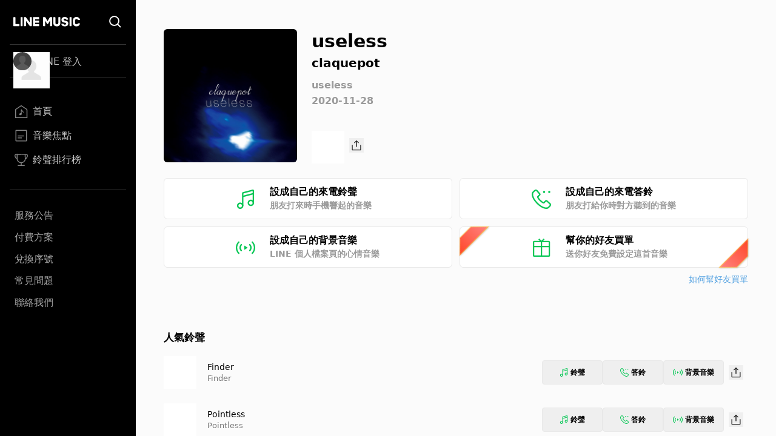

--- FILE ---
content_type: application/javascript; charset=UTF-8
request_url: https://music-tw.line.me/_next/static/chunks/545-05dd2ab2f3d8321e.js
body_size: 2812
content:
"use strict";(self.webpackChunk_N_E=self.webpackChunk_N_E||[]).push([[545],{3914:function(e,t,r){e.exports.__SECRET_INTERNALS_DO_NOT_USE_OR_YOU_WILL_BE_FIRED=void 0,e.exports.__CLIENT_INTERNALS_DO_NOT_USE_OR_WARN_USERS_THEY_CANNOT_UPGRADE=void 0,e.exports.__SERVER_INTERNALS_DO_NOT_USE_OR_WARN_USERS_THEY_CANNOT_UPGRADE=void 0,Object.assign(e.exports,r(7294))},4545:function(e,t,r){r.d(t,{aM:function(){return L}});var n,a,o,i=r(7582),u=r(8287),s=r(3914),c=r.t(s,2),l=r(320),d=!1,f=c.useSyncExternalStore||function(e,t,r){var n=t();!1===globalThis.__DEV__||d||n===t()||(d=!0,!1!==globalThis.__DEV__&&u.kG.error(68));var a=s.useState({inst:{value:n,getSnapshot:t}}),o=a[0].inst,i=a[1];return l.JC?s.useLayoutEffect(function(){Object.assign(o,{value:n,getSnapshot:t}),v(o)&&i({inst:o})},[e,n,t]):Object.assign(o,{value:n,getSnapshot:t}),s.useEffect(function(){return v(o)&&i({inst:o}),e(function(){v(o)&&i({inst:o})})},[e]),n};function v(e){var t=e.value,r=e.getSnapshot;try{return t!==r()}catch(e){return!0}}var p=r(20),b=r(4012),h=l.aS?Symbol.for("__APOLLO_CONTEXT__"):"__APOLLO_CONTEXT__";function _(){(0,u.kG)("createContext"in c,54);var e=s.createContext[h];return e||(Object.defineProperty(s.createContext,h,{value:e=s.createContext({}),enumerable:!1,writable:!1,configurable:!0}),e.displayName="ApolloContext"),e}var g=r(990),y=r(2599),O=r(1644),S=r(8991),k=r(6331),E=r(8244);function D(e){var t;switch(e){case a.Query:t="Query";break;case a.Mutation:t="Mutation";break;case a.Subscription:t="Subscription"}return t}function w(e){o||(o=new S.s(k.Q.parser||1e3));var t,r,n=o.get(e);if(n)return n;(0,u.kG)(!!e&&!!e.kind,70,e);for(var i=[],s=[],c=[],l=[],d=0,f=e.definitions;d<f.length;d++){var v=f[d];if("FragmentDefinition"===v.kind){i.push(v);continue}if("OperationDefinition"===v.kind)switch(v.operation){case"query":s.push(v);break;case"mutation":c.push(v);break;case"subscription":l.push(v)}}(0,u.kG)(!i.length||s.length||c.length||l.length,71),(0,u.kG)(s.length+c.length+l.length<=1,72,e,s.length,l.length,c.length),r=s.length?a.Query:a.Mutation,s.length||c.length||(r=a.Subscription);var p=s.length?s:c.length?c:l;(0,u.kG)(1===p.length,73,e,p.length);var b=p[0];t=b.variableDefinitions||[];var h={name:b.name&&"Name"===b.name.kind?b.name.value:"data",type:r,variables:t};return o.set(e,h),h}function P(e){var t=s.useContext(_()),r=e||t.client;return(0,u.kG)(!!r,58),r}(n=a||(a={}))[n.Query=0]="Query",n[n.Mutation=1]="Mutation",n[n.Subscription=2]="Subscription",w.resetCache=function(){o=void 0},!1!==globalThis.__DEV__&&(0,E.zP)("parser",function(){return o?o.size:0});var C=r(3712),T=r(1436),m=r(542),N=Symbol.for("apollo.hook.wrappers"),R=Object.prototype.hasOwnProperty;function Q(){}var A=Symbol();function L(e,t){var r,n,a,o;return void 0===t&&(t=Object.create(null)),(r=M,(o=(a=(n=P(t&&t.client).queryManager)&&n[N])&&a.useQuery)?o(r):r)(e,t)}function M(e,t){var r,n,o,c,l,d,v,b,h,g,S,k,E,C,T,m,N,L,M,V,J,W,Y,z,H=(l=P(t.client),v=!!(d=s.useContext(_()).renderPromises),b=l.disableNetworkFetches,h=!1!==t.ssr&&!t.skip,g=t.partialRefetch,void 0===(r=t)&&(r={}),n=r.skip,r.ssr,r.onCompleted,r.onError,o=r.defaultOptions,c=(0,i._T)(r,["skip","ssr","onCompleted","onError","defaultOptions"]),S=function(t){var r=Object.assign(c,{query:e});return v&&("network-only"===r.fetchPolicy||"cache-and-network"===r.fetchPolicy)&&(r.fetchPolicy="cache-first"),r.variables||(r.variables={}),n?(r.initialFetchPolicy=r.initialFetchPolicy||r.fetchPolicy||j(o,l.defaultOptions),r.fetchPolicy="standby"):r.fetchPolicy||(r.fetchPolicy=(null==t?void 0:t.options.initialFetchPolicy)||j(o,l.defaultOptions)),r},C=(E=(k=function(e,t,r,n,o){function c(i){var s,c,l,d,f;return s=a.Query,c=w(t),l=D(s),d=D(c.type),(0,u.kG)(c.type===s,74,l,l,d),{client:e,query:t,observable:n&&n.getSSRObservable(o())||y.u.inactiveOnCreation.withValue(!n,function(){return e.watchQuery(x(void 0,e,r,o()))}),resultData:{previousData:null===(f=null==i?void 0:i.resultData.current)||void 0===f?void 0:f.data}}}var l=s.useState(c),d=l[0],f=l[1];function v(e){Object.assign(d.observable,((t={})[A]=e,t));var t,r,n=d.resultData;f((0,i.pi)((0,i.pi)({},d),{query:e.query,resultData:Object.assign(n,{previousData:(null===(r=n.current)||void 0===r?void 0:r.data)||n.previousData,current:void 0})}))}if(e!==d.client||t!==d.query){var p=c(d);return f(p),[p,v]}return[d,v]}(l,e,t,d,S))[0]).observable,T=E.resultData,m=k[1],N=S(C),C[A]&&!(0,p.D)(C[A],N)&&(C.reobserve(x(C,l,t,N)),T.previousData=(null===(L=T.current)||void 0===L?void 0:L.data)||T.previousData,T.current=void 0),C[A]=N,M=s.useMemo(function(){return{refetch:C.refetch.bind(C),reobserve:C.reobserve.bind(C),fetchMore:C.fetchMore.bind(C),updateQuery:C.updateQuery.bind(C),startPolling:C.startPolling.bind(C),stopPolling:C.stopPolling.bind(C),subscribeToMore:C.subscribeToMore.bind(C)}},[C]),d&&h&&(d.registerSSRObservable(C),C.getCurrentResult().loading&&d.addObservableQueryPromise(C)),{result:(V={onCompleted:t.onCompleted||Q,onError:t.onError||Q},J=s.useRef(V),s.useEffect(function(){J.current=V}),W=(v||b)&&!1===t.ssr&&!t.skip?U:t.skip||"standby"===N.fetchPolicy?q:void 0,Y=T.previousData,z=s.useMemo(function(){return W&&F(W,Y,C,l)},[l,C,W,Y]),f(s.useCallback(function(e){if(v)return function(){};var t=function(){var t=T.current,r=C.getCurrentResult();t&&t.loading===r.loading&&t.networkStatus===r.networkStatus&&(0,p.D)(t.data,r.data)||G(r,T,C,l,g,e,J.current)},r=function(a){if(n.current.unsubscribe(),n.current=C.resubscribeAfterError(t,r),!R.call(a,"graphQLErrors"))throw a;var o=T.current;(!o||o&&o.loading||!(0,p.D)(a,o.error))&&G({data:o&&o.data,error:a,loading:!1,networkStatus:O.Ie.error},T,C,l,g,e,J.current)},n={current:C.subscribe(t,r)};return function(){setTimeout(function(){return n.current.unsubscribe()})}},[b,v,C,T,g,l]),function(){return z||I(T,C,J.current,g,l)},function(){return z||I(T,C,J.current,g,l)})),obsQueryFields:M,observable:C,resultData:T,client:l,onQueryExecuted:m}),X=H.result,B=H.obsQueryFields;return s.useMemo(function(){return(0,i.pi)((0,i.pi)({},X),B)},[X,B])}function x(e,t,r,n){var a=[],o=t.defaultOptions.watchQuery;return o&&a.push(o),r.defaultOptions&&a.push(r.defaultOptions),a.push((0,C.o)(e&&e.options,n)),a.reduce(b.J)}function G(e,t,r,n,a,o,s){var c=t.current;c&&c.data&&(t.previousData=c.data),!e.error&&(0,T.O)(e.errors)&&(e.error=new g.cA({graphQLErrors:e.errors})),t.current=F(e.partial&&a&&!e.loading&&(!e.data||0===Object.keys(e.data).length)&&"cache-only"!==r.options.fetchPolicy?(r.refetch(),(0,i.pi)((0,i.pi)({},e),{loading:!0,networkStatus:O.Ie.refetch})):e,t.previousData,r,n),o(),function(e,t,r){if(!e.loading){var n=(0,T.O)(e.errors)?new g.cA({graphQLErrors:e.errors}):e.error;Promise.resolve().then(function(){n?r.onError(n):e.data&&t!==e.networkStatus&&e.networkStatus===O.Ie.ready&&r.onCompleted(e.data)}).catch(function(e){!1!==globalThis.__DEV__&&u.kG.warn(e)})}}(e,null==c?void 0:c.networkStatus,s)}function I(e,t,r,n,a){return e.current||G(t.getCurrentResult(),e,t,a,n,function(){},r),e.current}function j(e,t){var r;return(null==e?void 0:e.fetchPolicy)||(null===(r=null==t?void 0:t.watchQuery)||void 0===r?void 0:r.fetchPolicy)||"cache-first"}function F(e,t,r,n){var a=e.data,o=(e.partial,(0,i._T)(e,["data","partial"]));return(0,i.pi)((0,i.pi)({data:a},o),{client:n,observable:r,variables:r.variables,called:e!==U&&e!==q,previousData:t})}var U=(0,m.J)({loading:!0,data:void 0,error:void 0,networkStatus:O.Ie.loading}),q=(0,m.J)({loading:!1,data:void 0,error:void 0,networkStatus:O.Ie.ready})}}]);